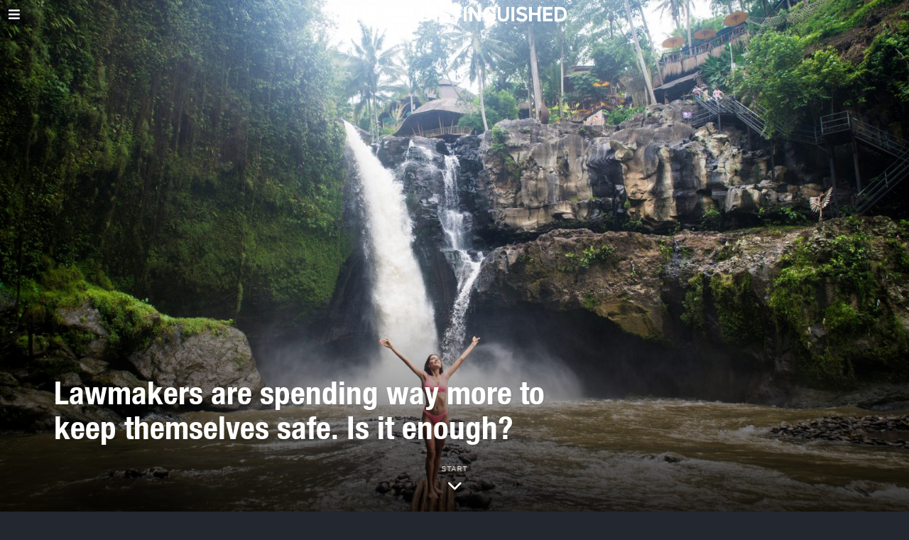

--- FILE ---
content_type: text/html; charset=UTF-8
request_url: https://www.distinguished-mag.com/lawmakers-are-spending-way-more-to-keep-themselves-safe-is-it-enough/
body_size: 15979
content:
<!DOCTYPE html>
<html lang="en-US" class="no-js">
<head>
	<meta charset="UTF-8">
	<meta name="viewport" content="width=device-width, initial-scale=1.0">
	<link rel="profile" href="https://gmpg.org/xfn/11">
    
	<!--[if lt IE 9]>
	<script src="https://www.distinguished-mag.com/core/views/9203269383/js/html5.js"></script>
	<![endif]-->
    
    <script>(function(html){html.className = html.className.replace(/\bno-js\b/,'js')})(document.documentElement);</script>
<meta name='robots' content='index, follow, max-image-preview:large, max-snippet:-1, max-video-preview:-1' />

	
	<title>Lawmakers are spending way more to keep themselves safe. Is it enough? - Distinguished</title>
	<link rel="canonical" href="https://www.distinguished-mag.com/lawmakers-are-spending-way-more-to-keep-themselves-safe-is-it-enough/" />
	<meta property="og:locale" content="en_US" />
	<meta property="og:type" content="article" />
	<meta property="og:title" content="Lawmakers are spending way more to keep themselves safe. Is it enough? - Distinguished" />
	<meta property="og:description" content="The increases came as changes in campaign finance rules made it easier to spend campaign dollars on security, a recognition of the nation’s changing threat outlook." />
	<meta property="og:url" content="https://www.distinguished-mag.com/lawmakers-are-spending-way-more-to-keep-themselves-safe-is-it-enough/" />
	<meta property="og:site_name" content="Distinguished" />
	<meta property="article:published_time" content="2023-09-18T12:00:37+00:00" />
	<meta name="author" content="Haja Mo" />
	<meta name="twitter:card" content="summary_large_image" />
	<script type="application/ld+json" class="yoast-schema-graph">{"@context":"https://schema.org","@graph":[{"@type":"Article","@id":"https://www.distinguished-mag.com/lawmakers-are-spending-way-more-to-keep-themselves-safe-is-it-enough/#article","isPartOf":{"@id":"https://www.distinguished-mag.com/lawmakers-are-spending-way-more-to-keep-themselves-safe-is-it-enough/"},"author":{"name":"Haja Mo","@id":"https://www.distinguished-mag.com/#/schema/person/07de89432da3e9a32e1f372305497a8f"},"headline":"Lawmakers are spending way more to keep themselves safe. Is it enough?","datePublished":"2023-09-18T12:00:37+00:00","mainEntityOfPage":{"@id":"https://www.distinguished-mag.com/lawmakers-are-spending-way-more-to-keep-themselves-safe-is-it-enough/"},"wordCount":39,"publisher":{"@id":"https://www.distinguished-mag.com/#organization"},"image":{"@id":"https://www.distinguished-mag.com/lawmakers-are-spending-way-more-to-keep-themselves-safe-is-it-enough/#primaryimage"},"thumbnailUrl":"https://www.distinguished-mag.com/storage/2023/01/Z-21-scaled.jpg","articleSection":["Politics"],"inLanguage":"en-US"},{"@type":"WebPage","@id":"https://www.distinguished-mag.com/lawmakers-are-spending-way-more-to-keep-themselves-safe-is-it-enough/","url":"https://www.distinguished-mag.com/lawmakers-are-spending-way-more-to-keep-themselves-safe-is-it-enough/","name":"Lawmakers are spending way more to keep themselves safe. Is it enough? - Distinguished","isPartOf":{"@id":"https://www.distinguished-mag.com/#website"},"primaryImageOfPage":{"@id":"https://www.distinguished-mag.com/lawmakers-are-spending-way-more-to-keep-themselves-safe-is-it-enough/#primaryimage"},"image":{"@id":"https://www.distinguished-mag.com/lawmakers-are-spending-way-more-to-keep-themselves-safe-is-it-enough/#primaryimage"},"thumbnailUrl":"https://www.distinguished-mag.com/storage/2023/01/Z-21-scaled.jpg","datePublished":"2023-09-18T12:00:37+00:00","breadcrumb":{"@id":"https://www.distinguished-mag.com/lawmakers-are-spending-way-more-to-keep-themselves-safe-is-it-enough/#breadcrumb"},"inLanguage":"en-US","potentialAction":[{"@type":"ReadAction","target":["https://www.distinguished-mag.com/lawmakers-are-spending-way-more-to-keep-themselves-safe-is-it-enough/"]}]},{"@type":"ImageObject","inLanguage":"en-US","@id":"https://www.distinguished-mag.com/lawmakers-are-spending-way-more-to-keep-themselves-safe-is-it-enough/#primaryimage","url":"https://www.distinguished-mag.com/storage/2023/01/Z-21-scaled.jpg","contentUrl":"https://www.distinguished-mag.com/storage/2023/01/Z-21-scaled.jpg","width":2560,"height":1707},{"@type":"BreadcrumbList","@id":"https://www.distinguished-mag.com/lawmakers-are-spending-way-more-to-keep-themselves-safe-is-it-enough/#breadcrumb","itemListElement":[{"@type":"ListItem","position":1,"name":"Home","item":"https://www.distinguished-mag.com/"},{"@type":"ListItem","position":2,"name":"Lawmakers are spending way more to keep themselves safe. Is it enough?"}]},{"@type":"WebSite","@id":"https://www.distinguished-mag.com/#website","url":"https://www.distinguished-mag.com/","name":"Distinguished","description":"You’ve Never Seen Beauty Like This.","publisher":{"@id":"https://www.distinguished-mag.com/#organization"},"potentialAction":[{"@type":"SearchAction","target":{"@type":"EntryPoint","urlTemplate":"https://www.distinguished-mag.com/?s={search_term_string}"},"query-input":{"@type":"PropertyValueSpecification","valueRequired":true,"valueName":"search_term_string"}}],"inLanguage":"en-US"},{"@type":"Organization","@id":"https://www.distinguished-mag.com/#organization","name":"Rocheston","url":"https://www.distinguished-mag.com/","logo":{"@type":"ImageObject","inLanguage":"en-US","@id":"https://www.distinguished-mag.com/#/schema/logo/image/","url":"https://www.distinguished-mag.com/storage/2022/12/Rocheston-Cybersecurity-Logo.png","contentUrl":"https://www.distinguished-mag.com/storage/2022/12/Rocheston-Cybersecurity-Logo.png","width":992,"height":990,"caption":"Rocheston"},"image":{"@id":"https://www.distinguished-mag.com/#/schema/logo/image/"}},{"@type":"Person","@id":"https://www.distinguished-mag.com/#/schema/person/07de89432da3e9a32e1f372305497a8f","name":"Haja Mo","image":{"@type":"ImageObject","inLanguage":"en-US","@id":"https://www.distinguished-mag.com/#/schema/person/image/","url":"https://secure.gravatar.com/avatar/af7e484ede9387d16f9a9fe384a09abebae68757c8d9c5848fb90383d713887d?s=96&r=g","contentUrl":"https://secure.gravatar.com/avatar/af7e484ede9387d16f9a9fe384a09abebae68757c8d9c5848fb90383d713887d?s=96&r=g","caption":"Haja Mo"},"url":"https://www.distinguished-mag.com/writer/rocheston/"}]}</script>
	


<link rel="alternate" type="application/rss+xml" title="Distinguished &raquo; Feed" href="https://www.distinguished-mag.com/feed/" />
<link rel="alternate" type="application/rss+xml" title="Distinguished &raquo; Comments Feed" href="https://www.distinguished-mag.com/comments/feed/" />
<link rel="alternate" title="oEmbed (JSON)" type="application/json+oembed" href="https://www.distinguished-mag.com/wp-json/oembed/1.0/embed?url=https%3A%2F%2Fwww.distinguished-mag.com%2Flawmakers-are-spending-way-more-to-keep-themselves-safe-is-it-enough%2F" />
<link rel="alternate" title="oEmbed (XML)" type="text/xml+oembed" href="https://www.distinguished-mag.com/wp-json/oembed/1.0/embed?url=https%3A%2F%2Fwww.distinguished-mag.com%2Flawmakers-are-spending-way-more-to-keep-themselves-safe-is-it-enough%2F&#038;format=xml" />
<style id='wp-img-auto-sizes-contain-inline-css'>
img:is([sizes=auto i],[sizes^="auto," i]){contain-intrinsic-size:3000px 1500px}
/*# sourceURL=wp-img-auto-sizes-contain-inline-css */
</style>
<style id='cf-frontend-style-inline-css'>
@font-face {
	font-family: 'MarianinaCnFY-Bold';
	font-weight: 100;
	font-display: auto;
	src: url('https://www.distinguished-mag.com/storage/2022/11/Marianina-Cn-FY-Bold-1.woff2') format('woff2'),
		url('https://www.distinguished-mag.com/storage/2022/11/MarianinaCnFY-Bold-1.woff') format('woff'),
		url('https://www.distinguished-mag.com/storage/2022/11/MarianinaCnFY-Bold-1.otf') format('OpenType'),
		url('https://www.distinguished-mag.com/storage/2022/11/Marianina-Cn-FY-Bold.ttf') format('truetype');
}
@font-face {
	font-family: 'MarianinaCnFY-Bold';
	font-weight: 100;
	font-display: auto;
	src: url('https://www.distinguished-mag.com/storage/2022/11/Marianina-Cn-FY-Bold-1.woff2') format('woff2'),
		url('https://www.distinguished-mag.com/storage/2022/11/MarianinaCnFY-Bold-1.woff') format('woff'),
		url('https://www.distinguished-mag.com/storage/2022/11/MarianinaCnFY-Bold-1.otf') format('OpenType'),
		url('https://www.distinguished-mag.com/storage/2022/11/Marianina-Cn-FY-Bold.ttf') format('truetype');
}
@font-face {
	font-family: 'AGaramondPro';
	font-weight: 100;
	font-display: auto;
	src: url('https://www.distinguished-mag.com/storage/2022/05/AGaramondPro-Regular.woff2') format('woff2'),
		url('https://www.distinguished-mag.com/storage/2022/05/AGaramondPro-Regular.woff') format('woff'),
		url('https://www.distinguished-mag.com/storage/2022/05/AGaramondPro-Regular.otf') format('OpenType');
}
@font-face {
	font-family: 'AGaramondPro';
	font-weight: 100;
	font-display: auto;
	src: url('https://www.distinguished-mag.com/storage/2022/05/AGaramondPro-Regular.woff2') format('woff2'),
		url('https://www.distinguished-mag.com/storage/2022/05/AGaramondPro-Regular.woff') format('woff'),
		url('https://www.distinguished-mag.com/storage/2022/05/AGaramondPro-Regular.otf') format('OpenType');
}
@font-face {
	font-family: 'AGaramondPro';
	font-weight: 100;
	font-display: auto;
	src: url('https://www.distinguished-mag.com/storage/2022/05/AGaramondPro-Regular.woff2') format('woff2'),
		url('https://www.distinguished-mag.com/storage/2022/05/AGaramondPro-Regular.woff') format('woff'),
		url('https://www.distinguished-mag.com/storage/2022/05/AGaramondPro-Regular.otf') format('OpenType');
}
@font-face {
	font-family: 'AGaramondPro';
	font-weight: 100;
	font-display: auto;
	src: url('https://www.distinguished-mag.com/storage/2022/05/AGaramondPro-Regular.woff2') format('woff2'),
		url('https://www.distinguished-mag.com/storage/2022/05/AGaramondPro-Regular.woff') format('woff'),
		url('https://www.distinguished-mag.com/storage/2022/05/AGaramondPro-Regular.otf') format('OpenType');
}
/*# sourceURL=cf-frontend-style-inline-css */
</style>
<link rel='stylesheet' id='fox-elementor-css' href='https://www.distinguished-mag.com/core/modules/0b67a667fd/css/framework.css' media='all' />
<style id='wp-emoji-styles-inline-css'>

	img.wp-smiley, img.emoji {
		display: inline !important;
		border: none !important;
		box-shadow: none !important;
		height: 1em !important;
		width: 1em !important;
		margin: 0 0.07em !important;
		vertical-align: -0.1em !important;
		background: none !important;
		padding: 0 !important;
	}
/*# sourceURL=wp-emoji-styles-inline-css */
</style>
<link rel='stylesheet' id='wp-block-library-css' href='https://www.distinguished-mag.com/lib/css/dist/block-library/style.min.css' media='all' />
<style id='global-styles-inline-css'>
:root{--wp--preset--aspect-ratio--square: 1;--wp--preset--aspect-ratio--4-3: 4/3;--wp--preset--aspect-ratio--3-4: 3/4;--wp--preset--aspect-ratio--3-2: 3/2;--wp--preset--aspect-ratio--2-3: 2/3;--wp--preset--aspect-ratio--16-9: 16/9;--wp--preset--aspect-ratio--9-16: 9/16;--wp--preset--color--black: #000000;--wp--preset--color--cyan-bluish-gray: #abb8c3;--wp--preset--color--white: #ffffff;--wp--preset--color--pale-pink: #f78da7;--wp--preset--color--vivid-red: #cf2e2e;--wp--preset--color--luminous-vivid-orange: #ff6900;--wp--preset--color--luminous-vivid-amber: #fcb900;--wp--preset--color--light-green-cyan: #7bdcb5;--wp--preset--color--vivid-green-cyan: #00d084;--wp--preset--color--pale-cyan-blue: #8ed1fc;--wp--preset--color--vivid-cyan-blue: #0693e3;--wp--preset--color--vivid-purple: #9b51e0;--wp--preset--gradient--vivid-cyan-blue-to-vivid-purple: linear-gradient(135deg,rgb(6,147,227) 0%,rgb(155,81,224) 100%);--wp--preset--gradient--light-green-cyan-to-vivid-green-cyan: linear-gradient(135deg,rgb(122,220,180) 0%,rgb(0,208,130) 100%);--wp--preset--gradient--luminous-vivid-amber-to-luminous-vivid-orange: linear-gradient(135deg,rgb(252,185,0) 0%,rgb(255,105,0) 100%);--wp--preset--gradient--luminous-vivid-orange-to-vivid-red: linear-gradient(135deg,rgb(255,105,0) 0%,rgb(207,46,46) 100%);--wp--preset--gradient--very-light-gray-to-cyan-bluish-gray: linear-gradient(135deg,rgb(238,238,238) 0%,rgb(169,184,195) 100%);--wp--preset--gradient--cool-to-warm-spectrum: linear-gradient(135deg,rgb(74,234,220) 0%,rgb(151,120,209) 20%,rgb(207,42,186) 40%,rgb(238,44,130) 60%,rgb(251,105,98) 80%,rgb(254,248,76) 100%);--wp--preset--gradient--blush-light-purple: linear-gradient(135deg,rgb(255,206,236) 0%,rgb(152,150,240) 100%);--wp--preset--gradient--blush-bordeaux: linear-gradient(135deg,rgb(254,205,165) 0%,rgb(254,45,45) 50%,rgb(107,0,62) 100%);--wp--preset--gradient--luminous-dusk: linear-gradient(135deg,rgb(255,203,112) 0%,rgb(199,81,192) 50%,rgb(65,88,208) 100%);--wp--preset--gradient--pale-ocean: linear-gradient(135deg,rgb(255,245,203) 0%,rgb(182,227,212) 50%,rgb(51,167,181) 100%);--wp--preset--gradient--electric-grass: linear-gradient(135deg,rgb(202,248,128) 0%,rgb(113,206,126) 100%);--wp--preset--gradient--midnight: linear-gradient(135deg,rgb(2,3,129) 0%,rgb(40,116,252) 100%);--wp--preset--font-size--small: 13px;--wp--preset--font-size--medium: 20px;--wp--preset--font-size--large: 36px;--wp--preset--font-size--x-large: 42px;--wp--preset--spacing--20: 0.44rem;--wp--preset--spacing--30: 0.67rem;--wp--preset--spacing--40: 1rem;--wp--preset--spacing--50: 1.5rem;--wp--preset--spacing--60: 2.25rem;--wp--preset--spacing--70: 3.38rem;--wp--preset--spacing--80: 5.06rem;--wp--preset--shadow--natural: 6px 6px 9px rgba(0, 0, 0, 0.2);--wp--preset--shadow--deep: 12px 12px 50px rgba(0, 0, 0, 0.4);--wp--preset--shadow--sharp: 6px 6px 0px rgba(0, 0, 0, 0.2);--wp--preset--shadow--outlined: 6px 6px 0px -3px rgb(255, 255, 255), 6px 6px rgb(0, 0, 0);--wp--preset--shadow--crisp: 6px 6px 0px rgb(0, 0, 0);}:where(.is-layout-flex){gap: 0.5em;}:where(.is-layout-grid){gap: 0.5em;}body .is-layout-flex{display: flex;}.is-layout-flex{flex-wrap: wrap;align-items: center;}.is-layout-flex > :is(*, div){margin: 0;}body .is-layout-grid{display: grid;}.is-layout-grid > :is(*, div){margin: 0;}:where(.wp-block-columns.is-layout-flex){gap: 2em;}:where(.wp-block-columns.is-layout-grid){gap: 2em;}:where(.wp-block-post-template.is-layout-flex){gap: 1.25em;}:where(.wp-block-post-template.is-layout-grid){gap: 1.25em;}.has-black-color{color: var(--wp--preset--color--black) !important;}.has-cyan-bluish-gray-color{color: var(--wp--preset--color--cyan-bluish-gray) !important;}.has-white-color{color: var(--wp--preset--color--white) !important;}.has-pale-pink-color{color: var(--wp--preset--color--pale-pink) !important;}.has-vivid-red-color{color: var(--wp--preset--color--vivid-red) !important;}.has-luminous-vivid-orange-color{color: var(--wp--preset--color--luminous-vivid-orange) !important;}.has-luminous-vivid-amber-color{color: var(--wp--preset--color--luminous-vivid-amber) !important;}.has-light-green-cyan-color{color: var(--wp--preset--color--light-green-cyan) !important;}.has-vivid-green-cyan-color{color: var(--wp--preset--color--vivid-green-cyan) !important;}.has-pale-cyan-blue-color{color: var(--wp--preset--color--pale-cyan-blue) !important;}.has-vivid-cyan-blue-color{color: var(--wp--preset--color--vivid-cyan-blue) !important;}.has-vivid-purple-color{color: var(--wp--preset--color--vivid-purple) !important;}.has-black-background-color{background-color: var(--wp--preset--color--black) !important;}.has-cyan-bluish-gray-background-color{background-color: var(--wp--preset--color--cyan-bluish-gray) !important;}.has-white-background-color{background-color: var(--wp--preset--color--white) !important;}.has-pale-pink-background-color{background-color: var(--wp--preset--color--pale-pink) !important;}.has-vivid-red-background-color{background-color: var(--wp--preset--color--vivid-red) !important;}.has-luminous-vivid-orange-background-color{background-color: var(--wp--preset--color--luminous-vivid-orange) !important;}.has-luminous-vivid-amber-background-color{background-color: var(--wp--preset--color--luminous-vivid-amber) !important;}.has-light-green-cyan-background-color{background-color: var(--wp--preset--color--light-green-cyan) !important;}.has-vivid-green-cyan-background-color{background-color: var(--wp--preset--color--vivid-green-cyan) !important;}.has-pale-cyan-blue-background-color{background-color: var(--wp--preset--color--pale-cyan-blue) !important;}.has-vivid-cyan-blue-background-color{background-color: var(--wp--preset--color--vivid-cyan-blue) !important;}.has-vivid-purple-background-color{background-color: var(--wp--preset--color--vivid-purple) !important;}.has-black-border-color{border-color: var(--wp--preset--color--black) !important;}.has-cyan-bluish-gray-border-color{border-color: var(--wp--preset--color--cyan-bluish-gray) !important;}.has-white-border-color{border-color: var(--wp--preset--color--white) !important;}.has-pale-pink-border-color{border-color: var(--wp--preset--color--pale-pink) !important;}.has-vivid-red-border-color{border-color: var(--wp--preset--color--vivid-red) !important;}.has-luminous-vivid-orange-border-color{border-color: var(--wp--preset--color--luminous-vivid-orange) !important;}.has-luminous-vivid-amber-border-color{border-color: var(--wp--preset--color--luminous-vivid-amber) !important;}.has-light-green-cyan-border-color{border-color: var(--wp--preset--color--light-green-cyan) !important;}.has-vivid-green-cyan-border-color{border-color: var(--wp--preset--color--vivid-green-cyan) !important;}.has-pale-cyan-blue-border-color{border-color: var(--wp--preset--color--pale-cyan-blue) !important;}.has-vivid-cyan-blue-border-color{border-color: var(--wp--preset--color--vivid-cyan-blue) !important;}.has-vivid-purple-border-color{border-color: var(--wp--preset--color--vivid-purple) !important;}.has-vivid-cyan-blue-to-vivid-purple-gradient-background{background: var(--wp--preset--gradient--vivid-cyan-blue-to-vivid-purple) !important;}.has-light-green-cyan-to-vivid-green-cyan-gradient-background{background: var(--wp--preset--gradient--light-green-cyan-to-vivid-green-cyan) !important;}.has-luminous-vivid-amber-to-luminous-vivid-orange-gradient-background{background: var(--wp--preset--gradient--luminous-vivid-amber-to-luminous-vivid-orange) !important;}.has-luminous-vivid-orange-to-vivid-red-gradient-background{background: var(--wp--preset--gradient--luminous-vivid-orange-to-vivid-red) !important;}.has-very-light-gray-to-cyan-bluish-gray-gradient-background{background: var(--wp--preset--gradient--very-light-gray-to-cyan-bluish-gray) !important;}.has-cool-to-warm-spectrum-gradient-background{background: var(--wp--preset--gradient--cool-to-warm-spectrum) !important;}.has-blush-light-purple-gradient-background{background: var(--wp--preset--gradient--blush-light-purple) !important;}.has-blush-bordeaux-gradient-background{background: var(--wp--preset--gradient--blush-bordeaux) !important;}.has-luminous-dusk-gradient-background{background: var(--wp--preset--gradient--luminous-dusk) !important;}.has-pale-ocean-gradient-background{background: var(--wp--preset--gradient--pale-ocean) !important;}.has-electric-grass-gradient-background{background: var(--wp--preset--gradient--electric-grass) !important;}.has-midnight-gradient-background{background: var(--wp--preset--gradient--midnight) !important;}.has-small-font-size{font-size: var(--wp--preset--font-size--small) !important;}.has-medium-font-size{font-size: var(--wp--preset--font-size--medium) !important;}.has-large-font-size{font-size: var(--wp--preset--font-size--large) !important;}.has-x-large-font-size{font-size: var(--wp--preset--font-size--x-large) !important;}
/*# sourceURL=global-styles-inline-css */
</style>

<style id='classic-theme-styles-inline-css'>
/*! This file is auto-generated */
.wp-block-button__link{color:#fff;background-color:#32373c;border-radius:9999px;box-shadow:none;text-decoration:none;padding:calc(.667em + 2px) calc(1.333em + 2px);font-size:1.125em}.wp-block-file__button{background:#32373c;color:#fff;text-decoration:none}
/*# sourceURL=/wp-includes/css/classic-themes.min.css */
</style>
<link rel='stylesheet' id='style-css' href='https://www.distinguished-mag.com/core/views/9203269383/style.min.css' media='all' />
<style id='style-inline-css'>
.color-accent,.social-list.style-plain:not(.style-text_color) a:hover,.wi-mainnav ul.menu ul > li:hover > a,
    .wi-mainnav ul.menu ul li.current-menu-item > a,
    .wi-mainnav ul.menu ul li.current-menu-ancestor > a,.related-title a:hover,.pagination-1 a.page-numbers:hover,.pagination-4 a.page-numbers:hover,.page-links > a:hover,.reading-progress-wrapper,.widget_archive a:hover, .widget_nav_menu a:hover, .widget_meta a:hover, .widget_recent_entries a:hover, .widget_categories a:hover, .widget_product_categories a:hover,.tagcloud a:hover,.header-cart a:hover,.woocommerce .star-rating span:before,.null-instagram-feed .clear a:hover,.widget a.readmore:hover{color:#dd9933}.bg-accent,html .mejs-controls .mejs-time-rail .mejs-time-current,.fox-btn.btn-primary, button.btn-primary, input.btn-primary[type="button"], input.btn-primary[type="reset"], input.btn-primary[type="submit"],.social-list.style-black a:hover,.style--slider-nav-text .flex-direction-nav a:hover, .style--slider-nav-text .slick-nav:hover,.header-cart-icon .num,.post-item-thumbnail:hover .video-indicator-solid,a.more-link:hover,.post-newspaper .related-thumbnail,.pagination-4 span.page-numbers:not(.dots),.review-item.overall .review-score,#respond #submit:hover,.dropcap-color, .style--dropcap-color .enable-dropcap .dropcap-content > p:first-of-type:first-letter, .style--dropcap-color p.has-drop-cap:not(:focus):first-letter,.style--list-widget-3 .fox-post-count,.style--tagcloud-3 .tagcloud a:hover,.blog-widget-small .thumbnail-index,.foxmc-button-primary input[type="submit"],#footer-search .submit:hover,.wpcf7-submit:hover,.woocommerce .widget_price_filter .ui-slider .ui-slider-range,
.woocommerce .widget_price_filter .ui-slider .ui-slider-handle,.woocommerce span.onsale,
.woocommerce ul.products li.product .onsale,.woocommerce #respond input#submit.alt:hover,
.woocommerce a.button.alt:hover,
.woocommerce button.button.alt:hover,
.woocommerce input.button.alt:hover,.woocommerce a.add_to_cart_button:hover,.woocommerce #review_form #respond .form-submit input:hover{background-color:#dd9933}.review-item.overall .review-score,.partial-content,.style--tagcloud-3 .tagcloud a:hover,.null-instagram-feed .clear a:hover{border-color:#dd9933}.reading-progress-wrapper::-webkit-progress-value{background-color:#dd9933}.reading-progress-wrapper::-moz-progress-value{background-color:#dd9933}@font-face {font-family: agaramondpro-regular; src: url(https://www.distinguished-mag.com/storage/2022/11/AGaramondPro-Regular.woff2) format('woff2'), url(https://www.distinguished-mag.com/storage/2022/11/AGaramondPro-Regular.woff) format('woff');}@font-face {font-family: helvetica-neue-condensed-bold-1; src: url(https://www.distinguished-mag.com/storage/2022/11/Helvetica-Neue-Condensed-Bold-1.woff2) format('woff2'), url(https://www.distinguished-mag.com/storage/2022/11/Helvetica-Neue-Condensed-Bold-2.woff) format('woff');}.heading-1a .container, .heading-1b .container, .section-heading .line, .heading-5 .heading-inner{border-color:#b7b7b7}.modal-search-wrapper{background-color:#23272f}.modal-search-wrapper,.modal-search-wrapper .searchform .s,.modal-search-wrapper .close-modal,.modal-search-wrapper .searchform .submit{color:#ffffff}html .fox-theme .sticky-header-background{background-color:#0a0a0a;opacity:1}.wi-mainnav ul.menu > li > a, .header-social.style-plain:not(.style-text_color) a, .header-search-wrapper .search-btn, .header-cart-icon a, .hamburger-btn{color:#ffffff}.wi-mainnav ul.menu > li:hover > a{color:#dd9933}.wi-mainnav ul.menu > li.current-menu-item > a, .wi-mainnav ul.menu > li.current-menu-ancestor > a,
    .row-nav-style-active-1 .wi-mainnav ul.menu > li.current-menu-item > a, .row-nav-style-active-1 .wi-mainnav ul.menu > li.current-menu-ancestor > a {color:#dd9933}.header-row-nav .container{border-color:#6d6d6d}.footer-col-sep{border-color:#333333}#footer-logo img{width:200px}#backtotop.backtotop-circle, #backtotop.backtotop-square{border-radius:18px}#backtotop{color:#ffffff;background-color:#dd9933;border-color:#dd9933}#backtotop:hover{color:#ffffff;background-color:#dd3333;border-color:#dd3333}.list-thumbnail{width:40%}.post-item-excerpt{color:#e8e8e8}.post-item-title.post-title{font-size:2.5em}.single-header .container{border-color:#6d6d6d}.minimal-logo img{height:40px}body{color:#e8e8e8}h1, h2, h3, h4, h5, h6{color:#ffffff}a{color:#dd9933}textarea,table,td, th,.fox-input,
input[type="color"], input[type="date"], input[type="datetime"], input[type="datetime-local"], input[type="email"], input[type="month"], input[type="number"], input[type="password"], input[type="search"], input[type="tel"], input[type="text"], input[type="time"], input[type="url"], input[type="week"], input:not([type]), textarea,select,.fox-slider-rich,.style--tag-block .fox-term-list a,.header-sticky-element.before-sticky,.post-sep,.blog-related,.blog-related .line,.post-list-sep,.article-small,
.article-tall,.article-small-list,.pagination-1 .pagination-inner,.toparea > .container,.single-heading,.single-heading span:before, .single-heading span:after,.authorbox-simple,.post-nav-simple,#posts-small-heading,.commentlist li + li > .comment-body,.commentlist ul.children,.hero-meta .header-main,.widget,.widget_archive ul, .widget_nav_menu ul, .widget_meta ul, .widget_recent_entries ul, .widget_categories ul, .widget_product_categories ul,.widget_archive li, .widget_nav_menu li, .widget_meta li, .widget_recent_entries li, .widget_categories li, .widget_product_categories li,#footer-widgets,#footer-bottom,#backtotop,.offcanvas-nav li + li > a,.woocommerce div.product .woocommerce-tabs ul.tabs:before,.woocommerce div.product .woocommerce-tabs ul.tabs li a,.products.related > h2,
.products.upsells > h2,
.cross-sells > h2,.woocommerce table.shop_table,#add_payment_method table.cart td.actions .coupon .input-text, .woocommerce-cart table.cart td.actions .coupon .input-text, .woocommerce-checkout table.cart td.actions .coupon .input-text,.woocommerce-MyAccount-navigation ul li + li{border-color:#6d6d6d}.darkmode{color:#ffffff}.darkmode, .darkmode .wrapper-bg-element{background-color:#23272f}.wrapper-bg-element{background-color:#ffffff}.fox-input, input[type="color"], input[type="date"], input[type="datetime"], input[type="datetime-local"], input[type="email"], input[type="month"], input[type="number"], input[type="password"], input[type="search"], input[type="tel"], input[type="text"], input[type="time"], input[type="url"], input[type="week"], input:not([type]), textarea{color:#ffffff;background-color:#000000}.fox-input:focus, input[type="color"]:focus, input[type="date"]:focus, input[type="datetime"]:focus, input[type="datetime-local"]:focus, input[type="email"]:focus, input[type="month"]:focus, input[type="number"]:focus, input[type="password"]:focus, input[type="search"]:focus, input[type="tel"]:focus, input[type="text"]:focus, input[type="time"]:focus, input[type="url"]:focus, input[type="week"]:focus, input:not([type]):focus, textarea:focus{color:#ffffff;background-color:#282828}.widget-title{color:#ffffff}.post-item-title a{color:#ffffff}.standalone-categories a{color:#ffffff}.single .post-item-title.post-title, .page-title{color:#ffffff}.post-item-subtitle{color:#ffffff}body.single:not(.elementor-page) .entry-content, body.page:not(.elementor-page) .entry-content{color:#e8e8e8}@media (min-width: 1200px) {.container,.cool-thumbnail-size-big .post-thumbnail{width:1080px}body.layout-boxed .wi-wrapper{width:1140px}}@media (min-width:1024px) {.secondary, .section-secondary{width:265px}.has-sidebar .primary, .section-has-sidebar .section-primary, .section-sep{width:calc(100% - 265px)}}body,.font-body,.fox-btn,button,input[type="button"],input[type="reset"],input[type="submit"],.post-item-meta,.min-logo-text,.fox-logo,.mobile-logo-text,.slogan,.post-item-subtitle,body.single:not(.elementor-page) .entry-content,body.page:not(.elementor-page) .entry-content,.article-big .readmore,.fox-input,input[type="color"],input[type="date"],input[type="datetime"],input[type="datetime-local"],input[type="email"],input[type="month"],input[type="number"],input[type="password"],input[type="search"],input[type="tel"],input[type="text"],input[type="time"],input[type="url"],input[type="week"],input:not([type]),textarea,blockquote,.wi-dropcap,.enable-dropcap .dropcap-content > p:first-of-type:first-letter,p.has-drop-cap:not(:focus):first-letter,.caption-text,.post-thumbnail-standard figcaption,.wp-block-image figcaption,.blocks-gallery-caption,.footer-copyright{font-family:"agaramondpro-regular", sans-serif}.font-heading,h1,h2,h3,h4,h5,h6,.wp-block-quote.is-large cite,.wp-block-quote.is-style-large cite,.fox-term-list,.wp-block-cover-text,.title-label,.thumbnail-view,.standalone-categories,.readmore,a.more-link,.post-big a.more-link,.style--slider-navtext .flex-direction-nav a,.page-links-container,.authorbox-nav,.post-navigation .post-title,.review-criterion,.review-score,.review-text,.commentlist .fn,.reply a,.widget_archive,.widget_nav_menu,.widget_meta,.widget_recent_entries,.widget_categories,.widget_product_categories,.widget_rss > ul a.rsswidget,.widget_rss > ul > li > cite,.widget_recent_comments,#backtotop,.view-count,.tagcloud,.woocommerce span.onsale,.woocommerce ul.products li.product .onsale,.woocommerce #respond input#submit,.woocommerce a.button,.woocommerce button.button,.woocommerce input.button,.woocommerce a.added_to_cart,.woocommerce nav.woocommerce-pagination ul,.woocommerce div.product p.price,.woocommerce div.product span.price,.woocommerce div.product .woocommerce-tabs ul.tabs li a,.woocommerce #reviews #comments ol.commentlist li .comment-text p.meta,.woocommerce table.shop_table th,.woocommerce table.shop_table td.product-name a,.post-item-title,.archive-title,.single .post-item-title.post-title,.page-title,.single-heading,.widget-title,.section-heading h2,.fox-heading .heading-title-main{font-family:"helvetica-neue-condensed-bold-1", sans-serif}.wi-mainnav ul.menu > li > a,.footer-bottom .widget_nav_menu,#footernav,.offcanvas-nav,.wi-mainnav ul.menu ul,.header-builder .widget_nav_menu  ul.menu ul,.footer-bottom .widget_nav_menu a,#footernav a{font-family:"Helvetica Neue",sans-serif}::-moz-selection {background:#000000;color:#81d742;}::selection {background:#000000;color:#81d742;}#footer-bottom{background-color:#23272f}body, .font-body{font-size:18px;font-weight:400;font-style:normal;text-transform:none;letter-spacing:0px;line-height:1.6}h2, h1, h3, h4, h5, h6{font-weight:400;text-transform:none;line-height:1.3}h2{font-size:2.0625em}h3{font-size:1.626em}h4{font-size:1.25em;font-style:normal}.fox-logo, .min-logo-text, .mobile-logo-text{font-size:60px;font-weight:400;font-style:normal;text-transform:uppercase;letter-spacing:0px;line-height:1.1}.slogan{font-size:0.6125em;font-weight:400;font-style:normal;text-transform:uppercase;letter-spacing:6px;line-height:1.1}.wi-mainnav ul.menu > li > a, .footer-bottom .widget_nav_menu, #footernav, .offcanvas-nav{font-size:14px;font-weight:600;text-transform:uppercase;letter-spacing:0px}.wi-mainnav ul.menu ul, .header-builder .widget_nav_menu  ul.menu ul{font-style:normal}.post-item-title{font-style:normal}.post-item-meta{font-style:normal}.standalone-categories{font-style:normal}.archive-title{font-style:normal}.single .post-item-title.post-title, .page-title{font-style:normal}.post-item-subtitle{font-style:normal}body.single:not(.elementor-page) .entry-content, body.page:not(.elementor-page) .entry-content{font-size:24px;font-style:normal;line-height:1.3}.single-heading{font-size:1.5em;font-weight:400;font-style:normal}.widget-title{font-style:normal}.section-heading h2, .fox-heading .heading-title-main{font-style:normal}.fox-btn, button, input[type="button"], input[type="reset"], input[type="submit"], .article-big .readmore{font-style:normal}.fox-input, input[type="color"], input[type="date"], input[type="datetime"], input[type="datetime-local"], input[type="email"], input[type="month"], input[type="number"], input[type="password"], input[type="search"], input[type="tel"], input[type="text"], input[type="time"], input[type="url"], input[type="week"], input:not([type]), textarea{font-style:normal}blockquote{font-style:normal}.wi-dropcap,.enable-dropcap .dropcap-content > p:first-of-type:first-letter, p.has-drop-cap:not(:focus):first-letter{font-style:normal}.caption-text, .post-thumbnail-standard figcaption, .wp-block-image figcaption, .blocks-gallery-caption{font-style:normal}.footer-copyright{font-style:normal}.footer-bottom .widget_nav_menu a, #footernav a{font-size:11px;font-style:normal;text-transform:uppercase;letter-spacing:1px}.offcanvas-nav{font-style:normal}@media only screen and (max-width: 1023px){.fox-logo, .min-logo-text, .mobile-logo-text{font-size:40px}}@media only screen and (max-width: 567px){body, .font-body{font-size:14px}.fox-logo, .min-logo-text, .mobile-logo-text{font-size:20px}}
/*# sourceURL=style-inline-css */
</style>
<script src="https://www.distinguished-mag.com/lib/js/jquery/jquery.min.js" id="jquery-core-js"></script>
<script src="https://www.distinguished-mag.com/lib/js/jquery/jquery-migrate.min.js" id="jquery-migrate-js"></script>
<link rel='shortlink' href='https://www.distinguished-mag.com/?p=19437' />

			<style>
				.e-con.e-parent:nth-of-type(n+4):not(.e-lazyloaded):not(.e-no-lazyload),
				.e-con.e-parent:nth-of-type(n+4):not(.e-lazyloaded):not(.e-no-lazyload) * {
					background-image: none !important;
				}
				@media screen and (max-height: 1024px) {
					.e-con.e-parent:nth-of-type(n+3):not(.e-lazyloaded):not(.e-no-lazyload),
					.e-con.e-parent:nth-of-type(n+3):not(.e-lazyloaded):not(.e-no-lazyload) * {
						background-image: none !important;
					}
				}
				@media screen and (max-height: 640px) {
					.e-con.e-parent:nth-of-type(n+2):not(.e-lazyloaded):not(.e-no-lazyload),
					.e-con.e-parent:nth-of-type(n+2):not(.e-lazyloaded):not(.e-no-lazyload) * {
						background-image: none !important;
					}
				}
			</style>
			<link rel="icon" href="https://www.distinguished-mag.com/storage/2022/11/cropped-9-32x32.png" sizes="32x32" />
<link rel="icon" href="https://www.distinguished-mag.com/storage/2022/11/cropped-9-192x192.png" sizes="192x192" />
<link rel="apple-touch-icon" href="https://www.distinguished-mag.com/storage/2022/11/cropped-9-180x180.png" />
<meta name="msapplication-TileImage" content="https://www.distinguished-mag.com/storage/2022/11/cropped-9-270x270.png" />
		<style id="wp-custom-css">
			.section-header-chatgpt {
    font-weight: bold;
    color: orange;
}		</style>
		
<style id="color-preview"></style>

            
</head>

<body class="wp-singular post-template-default single single-post postid-19437 single-format-standard wp-theme-themeforest-I0WeRreh-the-fox-contemporary-magazine-theme-for-creators-wordpress-themefox masthead-mobile-fixed post-hero post-hero-full fox-theme darkmode layout-wide style--dropcap-default dropcap-style-default style--dropcap-font-body style--tag-block-2 style--tag-block style--list-widget-3 style--tagcloud-2 style--blockquote-has-icon style--blockquote-icon-1 style--blockquote-icon-position-above style--single-heading-border_top style--link-1 elementor-default elementor-kit-4493" itemscope itemtype="https://schema.org/WebPage">
    
        
    
<div id="masthead-mobile-height"></div>
<div id="hero" class="hero-full hero-section single-big-section hero-text--bottom-left">
        
    <div class="hero-background">

            
<figure class="wi-thumbnail fox-thumbnail post-item-thumbnail fox-figure hero-thumbnail hero-full-thumbnail thumbnail-acute ratio-landscape hover-none" itemscope itemtype="https://schema.org/ImageObject">
    
    <div class="thumbnail-inner">
    
        
            <span class="image-element">

                <img width="2560" height="1709" src="https://www.distinguished-mag.com/storage/2022/12/QQ-44-scaled.jpg" class="attachment-full size-full wprpt-random-post-image" alt="" decoding="async" srcset="https://www.distinguished-mag.com/storage/2022/12/QQ-44-scaled.jpg 2560w, https://www.distinguished-mag.com/storage/2022/12/QQ-44-300x200.jpg 300w, https://www.distinguished-mag.com/storage/2022/12/QQ-44-1024x684.jpg 1024w, https://www.distinguished-mag.com/storage/2022/12/QQ-44-768x513.jpg 768w, https://www.distinguished-mag.com/storage/2022/12/QQ-44-1536x1025.jpg 1536w, https://www.distinguished-mag.com/storage/2022/12/QQ-44-2048x1367.jpg 2048w, https://www.distinguished-mag.com/storage/2022/12/QQ-44-720x480.jpg 720w, https://www.distinguished-mag.com/storage/2022/12/QQ-44-480x320.jpg 480w" sizes="(max-width: 2560px) 100vw, 2560px" />
            </span>

            
            
                
    </div>
    
    
</figure>


    </div>

    <div class="hero-content">

        <div class="hero-header">
    
    <div class="container">
        
        <div class="hero-main-header narrow-area">
    
            <h1 class="post-title post-item-title hero-title">Lawmakers are spending way more to keep themselves safe. Is it enough?</h1><div class="header-subtitle"></div>            
        </div>
        
    </div>
        
</div>
    
    </div>
    
    <div class="hero-overlay"></div>
    
        <a href="#" class="scroll-down-btn scroll-down-btn-arrow">
        <span>Start</span>
        <i class="feather-chevron-down"></i>
    </a>
    
</div>

    
    <div id="wi-all" class="fox-outer-wrapper fox-all wi-all">

        
        <div id="wi-wrapper" class="fox-wrapper wi-wrapper">

            <div class="wi-container">

                <div class="minimal-header top-mode" id="minimal-header">
    
    <div class="minimal-header-inner">
        
        
    <a class="toggle-menu hamburger hamburger-btn">
        <span class="hamburger-open-icon"><i class="fa fa-bars ic-hamburger"></i></span>        <span class="hamburger-close-icon"><i class="feather-x"></i></span>    </a>

        
    <div class="minimal-logo min-logo min-logo-image">

        <a href="https://www.distinguished-mag.com/" rel="home">

            <img src="https://www.distinguished-mag.com/storage/2022/11/Artboard-1-8.2png.png" alt="Minimal Logo" class="minimal-logo-img" /><img src="https://www.distinguished-mag.com/storage/2022/11/Artboard-1-8.2png.png" alt="Minimal White Logo" class="minimal-logo-img-white" />
        </a>

    </div>

            
    </div>

</div>
                
<div id="masthead-mobile" class="masthead-mobile">
    
    <div class="container">
        
        <div class="masthead-mobile-left masthead-mobile-part">
            
            
    <a class="toggle-menu hamburger hamburger-btn">
        <span class="hamburger-open-icon"><i class="fa fa-bars ic-hamburger"></i></span>        <span class="hamburger-close-icon"><i class="feather-x"></i></span>    </a>

            
                        
        </div>
    
        
<h4 id="mobile-logo" class="mobile-logo mobile-logo-image">
    
    <a href="https://www.distinguished-mag.com/" rel="home">

                
        
        <img src="https://www.distinguished-mag.com/storage/2022/11/Artboaaard-1-8.png" alt="Logo" />
        
    </a>
    
</h4>

            
        <div class="masthead-mobile-right masthead-mobile-part">
        
                        
        </div>
    
    </div>
    
    <div class="masthead-mobile-bg"></div>

</div>
    
    
                <div id="wi-main" class="wi-main fox-main">
<article id="wi-content" class="wi-content wi-single single-style-4 single-style-hero padding-top-zero post-19437 post type-post status-publish format-standard has-post-thumbnail hentry category-politics no-sidebar" itemscope itemtype="https://schema.org/CreativeWork">
    
        
        
    <div class="single-big-section single-big-section-content">
    
        <div class="container">

            <div id="primary" class="primary content-area">

                <div class="theiaStickySidebar">

                    
<div class="single-body single-section">
    
    <div class="single-section single-main-content allow-stretch-full disable-dropcap">
        
                
        <div class="entry-container">
            
            <div class="content-main">
            
                <header class="hero-meta single-component" itemscope itemtype="https://schema.org/WPHeader">

    <div class="container">

        <div class="header-main">

            <div class="post-item-header">
<div class="post-item-meta wi-meta fox-meta post-header-section ">
    
    <div class="fox-meta-author entry-author meta-author" itemprop="author" itemscope itemtype="https://schema.org/Person"><a class="meta-author-avatar" itemprop="url" rel="author" href="https://www.distinguished-mag.com/writer/rocheston/"><img alt='' src='https://www.distinguished-mag.com/storage/2022/11/Haja-Profile.png' srcset='https://www.distinguished-mag.com/storage/2022/11/Haja-Profile.png 2x' class='avatar avatar-80 photo' height='80' width='80' decoding='async'/></a><span class="byline"> by <a class="url fn" itemprop="url" rel="author" href="https://www.distinguished-mag.com/writer/rocheston/">Haja Mo</a></span></div>    <div class="entry-date meta-time machine-time time-short"><time class="published updated" itemprop="datePublished" datetime="2023-09-18T12:00:37+00:00">September 18, 2023</time></div>    
    <div class="entry-categories meta-categories categories-plain">

        <a href="https://www.distinguished-mag.com/category/politics/" rel="tag">Politics</a>
    </div>

                    
</div>

</div>
        </div>

    </div>

</header>


                <div class="dropcap-content columnable-content entry-content single-component">

                    <div>The increases came as changes in campaign finance rules made it easier to spend campaign dollars on security, a recognition of the nation’s changing threat outlook.</div>

                </div>

                                
            </div>
            
        </div>
    
    </div>
    
    
</div>


                </div>

            </div>

            
        </div>
        
    </div>
    
        
<div class="single-big-section single-bottom-section single-navigation-section">
    
    
<div class="fox-post-nav post-nav-advanced column-2">
    
    <div class="post-nav-wrapper">
        
                
        <article class="post-nav-item post-nav-item-previous" itemscope itemtype="https://schema.org/CreativeWork">
            
            <div class="post-nav-item-inner">
            
                    
<figure class="wi-thumbnail fox-thumbnail post-item-thumbnail fox-figure  thumbnail-acute custom-thumbnail thumbnail-custom ratio-landscape hover-none" itemscope itemtype="https://schema.org/ImageObject">
    
    <div class="thumbnail-inner">
    
                
        <a href="https://www.distinguished-mag.com/an-about-face-on-whether-the-14th-amendment-bars-trump-from-office/" class="post-link">
            
        
            <span class="image-element">

                <img width="4097" height="4000" src="https://www.distinguished-mag.com/storage/2025/07/QEA17.jpg" class="attachment-full size-full wprpt-random-post-image" alt="" decoding="async" /><span class="height-element" style="padding-bottom:45%;"></span>
            </span>

            
            
                    
        </a>
        
                
    </div>
    
    
</figure>


                <div class="post-nav-item-body">

                    <div class="post-nav-item-label">Previous Story</div>
                    <h3 class="post-item-title post-nav-item-title" itemprop="headline">An About-Face on Whether the 14th Amendment Bars Trump From Office</h3>

                </div>

                <div class="post-nav-item-overlay"></div>

                <a class="wrap-link" href="https://www.distinguished-mag.com/an-about-face-on-whether-the-14th-amendment-bars-trump-from-office/"></a>
                
            </div>
        
        </article>
        
                
                
        <article class="post-nav-item post-nav-item-next" itemscope itemtype="https://schema.org/CreativeWork">
            
            <div class="post-nav-item-inner">
            
                    
<figure class="wi-thumbnail fox-thumbnail post-item-thumbnail fox-figure  thumbnail-acute custom-thumbnail thumbnail-custom ratio-landscape hover-none" itemscope itemtype="https://schema.org/ImageObject">
    
    <div class="thumbnail-inner">
    
                
        <a href="https://www.distinguished-mag.com/report-card-grading-house-republicans-on-ukraine-aid-shows-stark-split/" class="post-link">
            
        
            <span class="image-element">

                <img width="2560" height="1707" src="https://www.distinguished-mag.com/storage/2022/12/shutterstock_1503790496-1-scaled.jpg" class="attachment-full size-full wprpt-random-post-image" alt="" decoding="async" srcset="https://www.distinguished-mag.com/storage/2022/12/shutterstock_1503790496-1-scaled.jpg 2560w, https://www.distinguished-mag.com/storage/2022/12/shutterstock_1503790496-1-300x200.jpg 300w, https://www.distinguished-mag.com/storage/2022/12/shutterstock_1503790496-1-1024x683.jpg 1024w, https://www.distinguished-mag.com/storage/2022/12/shutterstock_1503790496-1-768x512.jpg 768w, https://www.distinguished-mag.com/storage/2022/12/shutterstock_1503790496-1-1536x1024.jpg 1536w, https://www.distinguished-mag.com/storage/2022/12/shutterstock_1503790496-1-2048x1366.jpg 2048w, https://www.distinguished-mag.com/storage/2022/12/shutterstock_1503790496-1-720x480.jpg 720w, https://www.distinguished-mag.com/storage/2022/12/shutterstock_1503790496-1-480x320.jpg 480w" sizes="(max-width: 2560px) 100vw, 2560px" /><span class="height-element" style="padding-bottom:45%;"></span>
            </span>

            
            
                    
        </a>
        
                
    </div>
    
    
</figure>


                <div class="post-nav-item-body">

                    <div class="post-nav-item-label">Next Story</div>
                    <h3 class="post-item-title post-nav-item-title" itemprop="headline">‘Report card’ grading House Republicans on Ukraine aid shows stark split</h3>

                </div>

                <div class="post-nav-item-overlay"></div>

                <a class="wrap-link" href="https://www.distinguished-mag.com/report-card-grading-house-republicans-on-ukraine-aid-shows-stark-split/"></a>
                
            </div>
        
        </article>
        
            
    </div>
    
</div>


</div>

    
</article>
            </div>

            

<footer id="wi-footer" class="site-footer" itemscope itemtype="https://schema.org/WPFooter">
    
        
        
        
<div id="footer-bottom" role="contentinfo" class="footer-bottom stretch-content skin-light">

    <div class="container">
        
                        
                
        <div class="classic-footer-bottom classic-footer-bottom-inline">
            
                        
            <div class="footer-bottom-row footer-bottom-row-main">
                
                <div class="footer-bottom-col-left footer-bottom-col">

                        
    <div id="footer-logo" class="footer-bottom-element">
        
        <a href="https://www.distinguished-mag.com/" rel="home">
            
            <img src="https://www.distinguished-mag.com/storage/2022/11/Artboard-1-8.2png.png" alt="Footer Logo" />            
        </a>
        
    </div>

                    
<div class="footer-copyright copyright footer-bottom-element">

    <p>Copyright Rocheston. All Rights Reserved.</p>
    
</div>


                </div>

                <div class="footer-bottom-col footer-bottom-col-right">

                    
    <nav id="footernav" class="footernav footer-bottom-element" role="navigation" itemscope itemtype="https://schema.org/SiteNavigationElement">
        
        <div class="menu"><ul id="menu-footer" class="menu"><li id="menu-item-193" class="menu-item menu-item-type-custom menu-item-object-custom menu-item-193"><a href="https://www.rocheston.com">Privacy</a></li>
<li id="menu-item-2448" class="menu-item menu-item-type-custom menu-item-object-custom menu-item-2448"><a href="/code-of-ethics">Ethics</a></li>
<li id="menu-item-2779" class="menu-item menu-item-type-custom menu-item-object-custom menu-item-2779"><a href="https://www.rocheston.com">Terms</a></li>
<li id="menu-item-4447" class="menu-item menu-item-type-custom menu-item-object-custom menu-item-4447"><a href="https://www.rocheston.com">Contact Us</a></li>
</ul></div>        
    </nav>

                        

<div class="social-list footer-social-list footer-bottom-element style-black shape-circle align-center icon-size-normal icon-spacing-small style-none" id="social-id-696b9250db9a2">
    
    <ul>
    
                
        <li class="li-facebook">
            <a href="https://www.facebook.com/rochestonfoundation" target="_blank" rel="noopener" title="Facebook">
                <i class="fab fa-facebook-f"></i>
            </a>
            
                    </li>
        
                
        <li class="li-instagram">
            <a href="https://twitter.com/rocheston" target="_blank" rel="noopener" title="Instagram">
                <i class="fab fa-instagram"></i>
            </a>
            
                    </li>
        
                
        <li class="li-linkedin">
            <a href="https://in.linkedin.com/company/rocheston-accreditation-institute" target="_blank" rel="noopener" title="LinkedIn">
                <i class="fab fa-linkedin-in"></i>
            </a>
            
                    </li>
        
            
    </ul>
    
</div>


                </div>
                
            </div>
            
                        
        </div>
        
        
    </div>

</div>
</footer>


        </div>

        <div class="wrapper-bg-element"></div>

        <div class="wrapper-border-top hand-border-h wrapper-border"></div>
        <div class="wrapper-border-bottom hand-border-h wrapper-border"></div>
        <div class="wrapper-border-left hand-border-v wrapper-border"></div>
        <div class="wrapper-border-right hand-border-v wrapper-border"></div>

    </div>

</div>


<div id="offcanvas" class="offcanvas offcanvas-light">

    <div class="offcanvas-inner">
        
                
                        
        <div class="offcanvas-search offcanvas-element">
            <div class="searchform">
    
    <form role="search" method="get" action="https://www.distinguished-mag.com/" itemprop="potentialAction" itemscope itemtype="https://schema.org/SearchAction" class="form">
        
        <input type="text" name="s" class="s search-field" value="" placeholder="Search" />
        
        <button class="submit" role="button" title="Go">
            
            <i class="fa fa-search"></i>            
        </button>
        
    </form>
    
</div>        </div>
        
                
                
                <nav id="mobilenav" class="offcanvas-nav offcanvas-element">

            <div class="menu"><ul id="menu-side-menu" class="menu"><li id="menu-item-6190" class="menu-item menu-item-type-custom menu-item-object-custom menu-item-6190"><a href="https://distinguished-mag.com/dres">Distinguished Restaurant</a></li>
<li id="menu-item-6189" class="menu-item menu-item-type-custom menu-item-object-custom menu-item-6189"><a href="https://nebula.church">Church of Nebula</a></li>
<li id="menu-item-4839" class="menu-item menu-item-type-taxonomy menu-item-object-category menu-item-4839"><a href="https://www.distinguished-mag.com/category/databreaches/">Data Breaches</a></li>
<li id="menu-item-4840" class="menu-item menu-item-type-taxonomy menu-item-object-category menu-item-4840"><a href="https://www.distinguished-mag.com/category/cybersecurity/">Cybersecurity</a></li>
<li id="menu-item-4841" class="menu-item menu-item-type-taxonomy menu-item-object-category menu-item-4841"><a href="https://www.distinguished-mag.com/category/art/">Art</a></li>
<li id="menu-item-4842" class="menu-item menu-item-type-taxonomy menu-item-object-category menu-item-4842"><a href="https://www.distinguished-mag.com/category/photos/">Photos</a></li>
<li id="menu-item-4843" class="menu-item menu-item-type-taxonomy menu-item-object-category current-post-ancestor current-menu-parent current-post-parent menu-item-4843"><a href="https://www.distinguished-mag.com/category/politics/">Politics</a></li>
<li id="menu-item-6436" class="menu-item menu-item-type-taxonomy menu-item-object-category menu-item-6436"><a href="https://www.distinguished-mag.com/category/world/">World</a></li>
<li id="menu-item-4844" class="menu-item menu-item-type-taxonomy menu-item-object-category menu-item-4844"><a href="https://www.distinguished-mag.com/category/tech/">Tech</a></li>
<li id="menu-item-4845" class="menu-item menu-item-type-taxonomy menu-item-object-category menu-item-4845"><a href="https://www.distinguished-mag.com/category/misc/">Misc</a></li>
<li id="menu-item-4846" class="menu-item menu-item-type-taxonomy menu-item-object-category menu-item-4846"><a href="https://www.distinguished-mag.com/category/downloads/">Downloads</a></li>
<li id="menu-item-4847" class="menu-item menu-item-type-taxonomy menu-item-object-category menu-item-4847"><a href="https://www.distinguished-mag.com/category/travel/">Travel</a></li>
<li id="menu-item-4848" class="menu-item menu-item-type-taxonomy menu-item-object-category menu-item-4848"><a href="https://www.distinguished-mag.com/category/cartoon/">Cartoon</a></li>
<li id="menu-item-4849" class="menu-item menu-item-type-taxonomy menu-item-object-category menu-item-4849"><a href="https://www.distinguished-mag.com/category/food/">Food</a></li>
<li id="menu-item-4850" class="menu-item menu-item-type-taxonomy menu-item-object-category menu-item-4850"><a href="https://www.distinguished-mag.com/category/video/">Video</a></li>
<li id="menu-item-4851" class="menu-item menu-item-type-taxonomy menu-item-object-category menu-item-4851"><a href="https://www.distinguished-mag.com/category/movies/">Movies</a></li>
<li id="menu-item-4852" class="menu-item menu-item-type-taxonomy menu-item-object-category menu-item-4852"><a href="https://www.distinguished-mag.com/category/business/">Business</a></li>
<li id="menu-item-4853" class="menu-item menu-item-type-taxonomy menu-item-object-category menu-item-4853"><a href="https://www.distinguished-mag.com/category/interview/">Lifestyle</a></li>
<li id="menu-item-4854" class="menu-item menu-item-type-taxonomy menu-item-object-category menu-item-4854"><a href="https://www.distinguished-mag.com/category/opinion/">Opinion</a></li>
<li id="menu-item-5077" class="menu-item menu-item-type-taxonomy menu-item-object-category menu-item-5077"><a href="https://www.distinguished-mag.com/category/games/">Games</a></li>
</ul></div>
        </nav>
                
                        
        

<div class="social-list offcanvas-element style-plain shape-circle align-left icon-size-bigger icon-spacing-small style-none" id="social-id-696b9250dd38b">
    
    <ul>
    
                
        <li class="li-facebook">
            <a href="https://www.facebook.com/rochestonfoundation" target="_blank" rel="noopener" title="Facebook">
                <i class="fab fa-facebook-f"></i>
            </a>
            
                    </li>
        
                
        <li class="li-instagram">
            <a href="https://twitter.com/rocheston" target="_blank" rel="noopener" title="Instagram">
                <i class="fab fa-instagram"></i>
            </a>
            
                    </li>
        
                
        <li class="li-linkedin">
            <a href="https://in.linkedin.com/company/rocheston-accreditation-institute" target="_blank" rel="noopener" title="LinkedIn">
                <i class="fab fa-linkedin-in"></i>
            </a>
            
                    </li>
        
            
    </ul>
    
</div>

        
                
        
<div class="offcanvas-sidebar offcanvas-sidebar-after">

    <div id="block-57" class="widget widget_block"><script src="https://www.rosebird.org/crypto-widgets/js/script"></script><div class="massive-shortcode" data-id="10"></div>
</div>    
</div>
    
    </div>

</div>

<div id="offcanvas-bg" class="offcanvas-bg"></div>
<div class="offcanvas-overlay" id="offcanvas-overlay"></div>

<script type="speculationrules">
{"prefetch":[{"source":"document","where":{"and":[{"href_matches":"/*"},{"not":{"href_matches":["/wp-*.php","/wp-admin/*","/wp-content/uploads/*","/wp-content/*","/wp-content/plugins/*","/wp-content/themes/themeforest-I0WeRreh-the-fox-contemporary-magazine-theme-for-creators-wordpress-theme/fox/*","/*\\?(.+)"]}},{"not":{"selector_matches":"a[rel~=\"nofollow\"]"}},{"not":{"selector_matches":".no-prefetch, .no-prefetch a"}}]},"eagerness":"conservative"}]}
</script>
<span data-foxframework-version="1.7.2"></span>    <div id="backtotop" class="backtotop fox-backtotop scrollup backtotop-circle backtotop-icon">
        
        <span class="btt-icon"><i class="feather-chevron-up"></i></span>        
    </div>

<span data-demo="times" data-version="5.1.1"></span>			<script>
				const lazyloadRunObserver = () => {
					const lazyloadBackgrounds = document.querySelectorAll( `.e-con.e-parent:not(.e-lazyloaded)` );
					const lazyloadBackgroundObserver = new IntersectionObserver( ( entries ) => {
						entries.forEach( ( entry ) => {
							if ( entry.isIntersecting ) {
								let lazyloadBackground = entry.target;
								if( lazyloadBackground ) {
									lazyloadBackground.classList.add( 'e-lazyloaded' );
								}
								lazyloadBackgroundObserver.unobserve( entry.target );
							}
						});
					}, { rootMargin: '200px 0px 200px 0px' } );
					lazyloadBackgrounds.forEach( ( lazyloadBackground ) => {
						lazyloadBackgroundObserver.observe( lazyloadBackground );
					} );
				};
				const events = [
					'DOMContentLoaded',
					'elementor/lazyload/observe',
				];
				events.forEach( ( event ) => {
					document.addEventListener( event, lazyloadRunObserver );
				} );
			</script>
			<script src="https://www.distinguished-mag.com/core/modules/0b67a667fd/js/fox-elementor.js" id="fox-elementor-js"></script>
<script id="mediaelement-core-js-before">
var mejsL10n = {"language":"en","strings":{"mejs.download-file":"Download File","mejs.install-flash":"You are using a browser that does not have Flash player enabled or installed. Please turn on your Flash player plugin or download the latest version from https://get.adobe.com/flashplayer/","mejs.fullscreen":"Fullscreen","mejs.play":"Play","mejs.pause":"Pause","mejs.time-slider":"Time Slider","mejs.time-help-text":"Use Left/Right Arrow keys to advance one second, Up/Down arrows to advance ten seconds.","mejs.live-broadcast":"Live Broadcast","mejs.volume-help-text":"Use Up/Down Arrow keys to increase or decrease volume.","mejs.unmute":"Unmute","mejs.mute":"Mute","mejs.volume-slider":"Volume Slider","mejs.video-player":"Video Player","mejs.audio-player":"Audio Player","mejs.captions-subtitles":"Captions/Subtitles","mejs.captions-chapters":"Chapters","mejs.none":"None","mejs.afrikaans":"Afrikaans","mejs.albanian":"Albanian","mejs.arabic":"Arabic","mejs.belarusian":"Belarusian","mejs.bulgarian":"Bulgarian","mejs.catalan":"Catalan","mejs.chinese":"Chinese","mejs.chinese-simplified":"Chinese (Simplified)","mejs.chinese-traditional":"Chinese (Traditional)","mejs.croatian":"Croatian","mejs.czech":"Czech","mejs.danish":"Danish","mejs.dutch":"Dutch","mejs.english":"English","mejs.estonian":"Estonian","mejs.filipino":"Filipino","mejs.finnish":"Finnish","mejs.french":"French","mejs.galician":"Galician","mejs.german":"German","mejs.greek":"Greek","mejs.haitian-creole":"Haitian Creole","mejs.hebrew":"Hebrew","mejs.hindi":"Hindi","mejs.hungarian":"Hungarian","mejs.icelandic":"Icelandic","mejs.indonesian":"Indonesian","mejs.irish":"Irish","mejs.italian":"Italian","mejs.japanese":"Japanese","mejs.korean":"Korean","mejs.latvian":"Latvian","mejs.lithuanian":"Lithuanian","mejs.macedonian":"Macedonian","mejs.malay":"Malay","mejs.maltese":"Maltese","mejs.norwegian":"Norwegian","mejs.persian":"Persian","mejs.polish":"Polish","mejs.portuguese":"Portuguese","mejs.romanian":"Romanian","mejs.russian":"Russian","mejs.serbian":"Serbian","mejs.slovak":"Slovak","mejs.slovenian":"Slovenian","mejs.spanish":"Spanish","mejs.swahili":"Swahili","mejs.swedish":"Swedish","mejs.tagalog":"Tagalog","mejs.thai":"Thai","mejs.turkish":"Turkish","mejs.ukrainian":"Ukrainian","mejs.vietnamese":"Vietnamese","mejs.welsh":"Welsh","mejs.yiddish":"Yiddish"}};
//# sourceURL=mediaelement-core-js-before
</script>
<script src="https://www.distinguished-mag.com/lib/js/mediaelement/mediaelement-and-player.min.js" id="mediaelement-core-js"></script>
<script src="https://www.distinguished-mag.com/lib/js/mediaelement/mediaelement-migrate.min.js" id="mediaelement-migrate-js"></script>
<script id="mediaelement-js-extra">
var _wpmejsSettings = {"pluginPath":"/wp-includes/js/mediaelement/","classPrefix":"mejs-","stretching":"responsive","audioShortcodeLibrary":"mediaelement","videoShortcodeLibrary":"mediaelement"};
//# sourceURL=mediaelement-js-extra
</script>
<script src="https://www.distinguished-mag.com/lib/js/mediaelement/wp-mediaelement.min.js" id="wp-mediaelement-js"></script>
<script id="wi-main-js-extra">
var WITHEMES = {"l10n":{"prev":"Previous","next":"Next"},"enable_sticky_sidebar":"","enable_sticky_header":"1","ajaxurl":"https://www.distinguished-mag.com/wp-admin/admin-ajax.php","nonce":"7c89adc0a9","resturl_v2":"https://www.distinguished-mag.com/wp-json/wp/v2/","resturl_v2_posts":"https://www.distinguished-mag.com/wp-json/wp/v2/posts/","tablet_breakpoint":"840","enable_lightbox":"1"};
//# sourceURL=wi-main-js-extra
</script>
<script src="https://www.distinguished-mag.com/core/views/9203269383/js/theme.min.js" id="wi-main-js"></script>
<script id="wp-emoji-settings" type="application/json">
{"baseUrl":"https://s.w.org/images/core/emoji/17.0.2/72x72/","ext":".png","svgUrl":"https://s.w.org/images/core/emoji/17.0.2/svg/","svgExt":".svg","source":{"concatemoji":"https://www.distinguished-mag.com/lib/js/wp-emoji-release.min.js"}}
</script>
<script type="module">
/*! This file is auto-generated */
const a=JSON.parse(document.getElementById("wp-emoji-settings").textContent),o=(window._wpemojiSettings=a,"wpEmojiSettingsSupports"),s=["flag","emoji"];function i(e){try{var t={supportTests:e,timestamp:(new Date).valueOf()};sessionStorage.setItem(o,JSON.stringify(t))}catch(e){}}function c(e,t,n){e.clearRect(0,0,e.canvas.width,e.canvas.height),e.fillText(t,0,0);t=new Uint32Array(e.getImageData(0,0,e.canvas.width,e.canvas.height).data);e.clearRect(0,0,e.canvas.width,e.canvas.height),e.fillText(n,0,0);const a=new Uint32Array(e.getImageData(0,0,e.canvas.width,e.canvas.height).data);return t.every((e,t)=>e===a[t])}function p(e,t){e.clearRect(0,0,e.canvas.width,e.canvas.height),e.fillText(t,0,0);var n=e.getImageData(16,16,1,1);for(let e=0;e<n.data.length;e++)if(0!==n.data[e])return!1;return!0}function u(e,t,n,a){switch(t){case"flag":return n(e,"\ud83c\udff3\ufe0f\u200d\u26a7\ufe0f","\ud83c\udff3\ufe0f\u200b\u26a7\ufe0f")?!1:!n(e,"\ud83c\udde8\ud83c\uddf6","\ud83c\udde8\u200b\ud83c\uddf6")&&!n(e,"\ud83c\udff4\udb40\udc67\udb40\udc62\udb40\udc65\udb40\udc6e\udb40\udc67\udb40\udc7f","\ud83c\udff4\u200b\udb40\udc67\u200b\udb40\udc62\u200b\udb40\udc65\u200b\udb40\udc6e\u200b\udb40\udc67\u200b\udb40\udc7f");case"emoji":return!a(e,"\ud83e\u1fac8")}return!1}function f(e,t,n,a){let r;const o=(r="undefined"!=typeof WorkerGlobalScope&&self instanceof WorkerGlobalScope?new OffscreenCanvas(300,150):document.createElement("canvas")).getContext("2d",{willReadFrequently:!0}),s=(o.textBaseline="top",o.font="600 32px Arial",{});return e.forEach(e=>{s[e]=t(o,e,n,a)}),s}function r(e){var t=document.createElement("script");t.src=e,t.defer=!0,document.head.appendChild(t)}a.supports={everything:!0,everythingExceptFlag:!0},new Promise(t=>{let n=function(){try{var e=JSON.parse(sessionStorage.getItem(o));if("object"==typeof e&&"number"==typeof e.timestamp&&(new Date).valueOf()<e.timestamp+604800&&"object"==typeof e.supportTests)return e.supportTests}catch(e){}return null}();if(!n){if("undefined"!=typeof Worker&&"undefined"!=typeof OffscreenCanvas&&"undefined"!=typeof URL&&URL.createObjectURL&&"undefined"!=typeof Blob)try{var e="postMessage("+f.toString()+"("+[JSON.stringify(s),u.toString(),c.toString(),p.toString()].join(",")+"));",a=new Blob([e],{type:"text/javascript"});const r=new Worker(URL.createObjectURL(a),{name:"wpTestEmojiSupports"});return void(r.onmessage=e=>{i(n=e.data),r.terminate(),t(n)})}catch(e){}i(n=f(s,u,c,p))}t(n)}).then(e=>{for(const n in e)a.supports[n]=e[n],a.supports.everything=a.supports.everything&&a.supports[n],"flag"!==n&&(a.supports.everythingExceptFlag=a.supports.everythingExceptFlag&&a.supports[n]);var t;a.supports.everythingExceptFlag=a.supports.everythingExceptFlag&&!a.supports.flag,a.supports.everything||((t=a.source||{}).concatemoji?r(t.concatemoji):t.wpemoji&&t.twemoji&&(r(t.twemoji),r(t.wpemoji)))});
//# sourceURL=https://www.distinguished-mag.com/lib/js/wp-emoji-loader.min.js
</script>
        <script type="text/javascript">
            //<![CDATA[
            (function () {
                "use strict";

                function __IsDevToolOpen() {
                    const widthDiff = window.outerWidth - window.innerWidth > 160;
                    const heightDiff = window.outerHeight - window.innerHeight > 160;
                    if (navigator.userAgent.match(/iPhone/i)) return false;
                    if (!(heightDiff && widthDiff) && ((window.Firebug && window.Firebug.chrome && window.Firebug.chrome.isInitialized) || widthDiff || heightDiff)) {
                        document.dispatchEvent(new Event('hmwp_is_devtool'));
                        return true;
                    }
                    return false;
                }

                var __devToolCheckInterval = setInterval(__IsDevToolOpen, 500);

                function __disableOpen404() {
                    document.documentElement.remove();
                }

                function __showError(message) {
                    var div = document.getElementById('disable_msg');
                    if (message !== '' && div && (!div.style.display || div.style.display === 'none')) {
                        div.innerHTML = message;
                        div.style.display = 'block';
                        setTimeout(function () {
                            div.style.display = 'none';
                        }, 1000);
                    }
                }

                function __disableEventListener(element, eventNames, message) {
                    var events = eventNames.split(' ');
                    events.forEach(function (event) {
                        element.addEventListener(event, function (e) {
                            e.preventDefault();
                            if (message !== '') __showError(message);
                        });
                    });
                }

                function __returnFalse() {
                    return false;
                }

												__disableEventListener(document, 'contextmenu', 'Right click is disabled!');				__disableEventListener(document, 'cut copy print paste', 'Copy/Paste is disabled!');				            })();
            //]]>
        </script>
		            <style>body * :not(input):not(textarea) {
                    user-select: none !important;
                    -webkit-touch-callout: none !important;
                    -webkit-user-select: none !important;
                    -moz-user-select: none !important;
                    -ms-user-select: none !important;
                }</style>        <style>#disable_msg {
                display: none;
                min-width: 250px;
                margin-left: -125px;
                background-color: #333;
                color: #fff;
                text-align: center;
                border-radius: 2px;
                padding: 16px;
                position: fixed;
                z-index: 999;
                left: 50%;
                bottom: 30px;
                font-size: 17px
            }

            }</style>
        <div id="disable_msg"></div>
</body>
</html>

--- FILE ---
content_type: application/javascript
request_url: https://www.distinguished-mag.com/core/modules/0b67a667fd/js/fox-elementor.js
body_size: 376
content:
( function( $ ) {
    
    /**
     * BUTTON BEHAVIOUR
     */
    $( window ).on( 'elementor/frontend/init', function() {
        
        elementorFrontend.hooks.addAction( 'frontend/element_ready/fox_btn.default', function( $scope, $ ) {
        
            $( document ).on( 'click', '.btn-popup', function( e ) {
                e.preventDefault()

                var self = $( this ),
                    popup_selector = self.data( 'popup' )

                if ( ! $( popup_selector ).length ) {
                    return
                }

                $( 'html' ).addClass( 'openning-popup' )
                $( popup_selector ).addClass( 'showing' )

            });

            $( document ).on( 'click', '.el-popup-overlay', function( e ) {
                e.preventDefault()

                var self = $( this ),
                    the_popup = self.prev( '.el-popup' )

                if ( ! $( the_popup ).length ) {
                    return
                }

                $( 'html' ).removeClass( 'openning-popup' )
                the_popup.removeClass( 'showing' )

            });

            $( document ).on( 'click', '.popup-close', function( e ) {
                e.preventDefault()

                var self = $( this ),
                    the_popup = self.closest( '.el-popup' )

                if ( ! $( the_popup ).length ) {
                    return
                }

                $( 'html' ).removeClass( 'openning-popup' )
                the_popup.removeClass( 'showing' )

            });
            
        });
        
    })
    
    /**
     * VERTICAL NAV
     */
    
    $( document ).on( 'click', '.vnav li.menu-item-has-children > a', function( e ) {
        e.preventDefault()
        var self = $( this ),
            li = self.parent(),
            ul = li.parent()

        // why??
        if ( ! li.find('>ul').length ) {
            return
        }

        // if we're clicking to the active one
        if ( li.hasClass( 'active' ) ) {

            li.find( '>ul' ).slideUp( 'fast', 'linear', function() {
                li.removeClass( 'active' )    
            })

        // otherwise
        } else {

            ul.find( '>li' ).each( function() {
                var ul_li = $( this )
                if ( ul_li.hasClass( 'active' ) ) {
                    ul_li.find( '>ul' ).slideUp( 'fast', 'linear', function() {
                        ul_li.removeClass( 'active' );
                    });
                }
            })

            li.find( '>ul' ).slideDown( 'fast', 'linear', function(){
                li.addClass( 'active' )   
            })


        }
    });
	
    $( window ).on( 'elementor/frontend/init', function() {
        //hook name is 'frontend/element_ready/{widget-name}.{skin} - i dont know how skins work yet, so for now presume it will
        //always be 'default', so for example 'frontend/element_ready/slick-slider.default'
        //$scope is a jquery wrapped parent element
        
        elementorFrontend.hooks.addAction( 'frontend/element_ready/post-masonry.default', function( $scope, $ ) {
            WITHEMES.reInit();
        });
        
        elementorFrontend.hooks.addAction( 'frontend/element_ready/post-standard.default', function( $scope, $ ) {
            WITHEMES.reInit();
        });
        
        elementorFrontend.hooks.addAction( 'frontend/element_ready/post-newspaper.default', function( $scope, $ ) {
            WITHEMES.reInit();
        });
        
        elementorFrontend.hooks.addAction( 'frontend/element_ready/post-slider.default', function( $scope, $ ) {
            WITHEMES.reInit();
        });
        
        elementorFrontend.hooks.addAction( 'frontend/element_ready/post-group-1.default', function( $scope, $ ) {
            WITHEMES.reInit();
        });
        
        elementorFrontend.hooks.addAction( 'frontend/element_ready/post-group-2.default', function( $scope, $ ) {
            WITHEMES.reInit();
        });
        
    });
    
} )( jQuery );